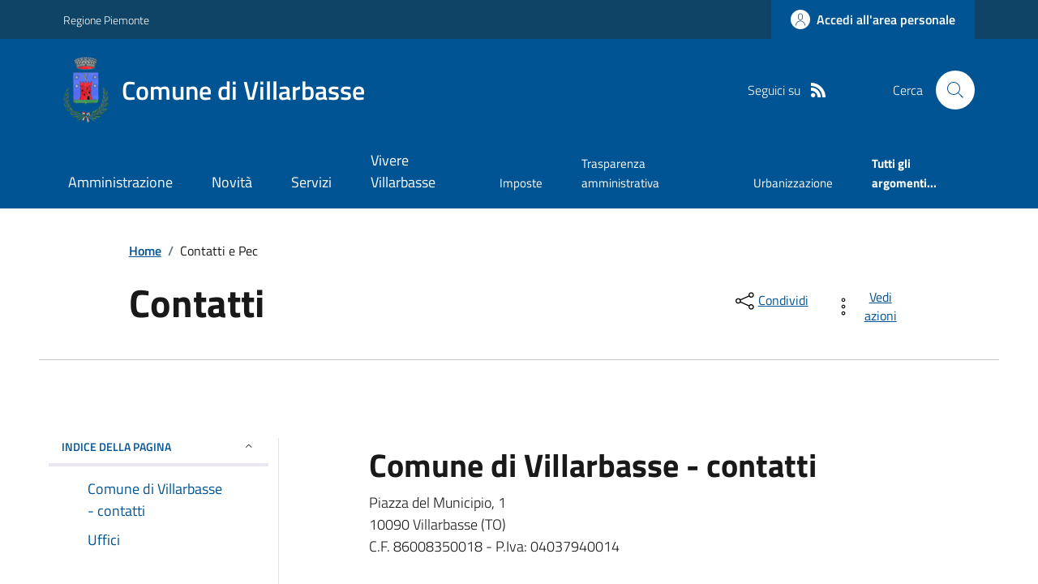

--- FILE ---
content_type: text/html; charset=utf-8
request_url: https://www.comune.villarbasse.to.it/contatti
body_size: 20352
content:



<!DOCTYPE html>

<html xml:lang="it-IT" xmlns="http://www.w3.org/1999/xhtml" lang="it-IT">
<head id="ctl00_Head"><meta http-equiv="X-UA-Compatible" content="IE=edge" /><title>
	Comune di Villarbasse - Contatti e Pec
</title><meta content="text/html; charset=UTF-8" http-equiv="Content-Type" /><meta charset="UTF-8" /><meta content="text/javascript" http-equiv="Content-Script-Type" /><meta content="text/css" http-equiv="Content-Style-Type" /><meta name="viewport" content="width=device-width, initial-scale=1.0, maximum-scale=6.0" /><meta name="theme-color" content="#317EFB" /><link rel="stylesheet" href="assets\bootstrap-italia\dist\css/bootstrap-italia-comuni.min.css" /><link rel="stylesheet" href="CSS/style.css" /><link rel="stylesheet" href="Css\fontawesome-free-5.15.4-web\css\all.min.css" />

    <script type="text/javascript" src="JS/jquery.min.js"></script>

    <!-- window.__PUBLIC_PATH__ definisce il punto in cui c'è la cartella font di bootstrap italia -->
    <script>window.__PUBLIC_PATH__ = 'assets/bootstrap-italia/dist/fonts'</script>

    <!-- Bootstrap core JS -->
    <script type="text/javascript" async src="assets/bootstrap-italia/dist/js/bootstrap-italia.bundle.min.js"></script>
    <script>
        function loadBootstrapOrRetry() {
            if (typeof bootstrap !== "undefined") {
                // Bootstrap è disponibile, esegui il tuo codice qui
                bootstrap.loadFonts("assets/bootstrap-italia/dist/fonts");
            } else {
                // Bootstrap non è ancora disponibile, ritenta dopo 50 millisecondi
                setTimeout(loadBootstrapOrRetry, 50);              
            }
        }

        // Inizia il ciclo di controllo
        loadBootstrapOrRetry();
    </script>

    <script type="text/javascript" src="script/siscomJS.js?version=2.0"></script>

    <style id="StylePlaceholder" type="text/css"></style>

    <link rel="stylesheet" href="App_Themes\css\stili-custom.css?v=1.0" /><link id="ctl00_CSSSkin" href="CSS/SKIN/Vllrbss040/skin.css?v=1" type="text/css" rel="stylesheet" /><link id="ctl00_icoFavicon" rel="icon" type="image/x-icon" class="icoFavicon" /><meta id="MetaDescription" name="DESCRIPTION" content="Sito ufficiale Comune di Villarbasse in provincia di Torino in Piemonte. Informazioni sul comune, i servizi, l&#39;amministrazione, la storia." /><meta id="MetaKeywords" name="KEYWORDS" content="Città di Comune di Villarbasse, Comune di Comune di Villarbasse, Comune di Villarbasse, municipio di Comune di Villarbasse, uffici del comune di Comune di Villarbasse, provincia di Torino, Regione Piemonte." /><meta id="MetaCopyright" name="COPYRIGHT" content="Copyright Comune di Comune di Villarbasse" /><meta id="MetaAuthor" name="AUTHOR" content="Comune di Comune di Villarbasse" /></head>

<body id="body" class="MenuPushResponsive-push">
    <form name="aspnetForm" method="post" action="./contatti" id="aspnetForm" autocomplete="off">
<div>
<input type="hidden" name="__EVENTTARGET" id="__EVENTTARGET" value="" />
<input type="hidden" name="__EVENTARGUMENT" id="__EVENTARGUMENT" value="" />
<input type="hidden" name="__VIEWSTATE" id="__VIEWSTATE" value="/[base64]/[base64]/eHIjmirYdMysFWcXjI7AwwM/+FqOJLOTKDcw==" />
</div>

<script type="text/javascript">
//<![CDATA[
var theForm = document.forms['aspnetForm'];
if (!theForm) {
    theForm = document.aspnetForm;
}
function __doPostBack(eventTarget, eventArgument) {
    if (!theForm.onsubmit || (theForm.onsubmit() != false)) {
        theForm.__EVENTTARGET.value = eventTarget;
        theForm.__EVENTARGUMENT.value = eventArgument;
        theForm.submit();
    }
}
//]]>
</script>


<script type="text/javascript"> $(document).ready(function(){ $(".btn-responsive-home").click(function() { window.location.href = "../../Home"; }); $(".btn-responsive-search").click(function() { window.location.href = "../../Ricerca"; }); }); </script>
<div>

	<input type="hidden" name="__VIEWSTATEGENERATOR" id="__VIEWSTATEGENERATOR" value="1AF73D0D" />
</div>

        <div id="ctl00_PanelMasterTop">
	
        


<script type="text/javascript"> function espandiVociMenu(ID) { var nomeSottovoce = 'SottovoceCategoria' + ID; var nomeLabel = 'LabelCategoria' + ID; $("[title='" + nomeSottovoce + "']").toggleClass("show"); if ($("[title='" + nomeLabel + "'").text() == '+') { $("[title='" + nomeLabel + "'").text('-'); $("[title='" + nomeLabel + "'").addClass("expanded"); } else { $("[title='" + nomeLabel + "'").text('+'); $("[title='" + nomeLabel + "'").removeClass("expanded"); }; }</script>
<script type="text/javascript">
    //<![CDATA[
    var __cultureInfo = { "name": "it-IT", "numberFormat": { "CurrencyDecimalDigits": 2, "CurrencyDecimalSeparator": ",", "IsReadOnly": false, "CurrencyGroupSizes": [3], "NumberGroupSizes": [3], "PercentGroupSizes": [3], "CurrencyGroupSeparator": ".", "CurrencySymbol": "€", "NaNSymbol": "Non un numero", "CurrencyNegativePattern": 9, "NumberNegativePattern": 1, "PercentPositivePattern": 1, "PercentNegativePattern": 1, "NegativeInfinitySymbol": "-Infinito", "NegativeSign": "-", "NumberDecimalDigits": 2, "NumberDecimalSeparator": ",", "NumberGroupSeparator": ".", "CurrencyPositivePattern": 2, "PositiveInfinitySymbol": "+Infinito", "PositiveSign": "+", "PercentDecimalDigits": 2, "PercentDecimalSeparator": ",", "PercentGroupSeparator": ".", "PercentSymbol": "%", "PerMilleSymbol": "‰", "NativeDigits": ["0", "1", "2", "3", "4", "5", "6", "7", "8", "9"], "DigitSubstitution": 1 }, "dateTimeFormat": { "AMDesignator": "", "Calendar": { "MinSupportedDateTime": "\/Date(-62135596800000)\/", "MaxSupportedDateTime": "\/Date(253402297199999)\/", "AlgorithmType": 1, "CalendarType": 1, "Eras": [1], "TwoDigitYearMax": 2029, "IsReadOnly": false }, "DateSeparator": "/", "FirstDayOfWeek": 1, "CalendarWeekRule": 2, "FullDateTimePattern": "dddd d MMMM yyyy HH:mm:ss", "LongDatePattern": "dddd d MMMM yyyy", "LongTimePattern": "HH:mm:ss", "MonthDayPattern": "d MMMM", "PMDesignator": "", "RFC1123Pattern": "ddd, dd MMM yyyy HH\u0027:\u0027mm\u0027:\u0027ss \u0027GMT\u0027", "ShortDatePattern": "dd/MM/yyyy", "ShortTimePattern": "HH:mm", "SortableDateTimePattern": "yyyy\u0027-\u0027MM\u0027-\u0027dd\u0027T\u0027HH\u0027:\u0027mm\u0027:\u0027ss", "TimeSeparator": ":", "UniversalSortableDateTimePattern": "yyyy\u0027-\u0027MM\u0027-\u0027dd HH\u0027:\u0027mm\u0027:\u0027ss\u0027Z\u0027", "YearMonthPattern": "MMMM yyyy", "AbbreviatedDayNames": ["dom", "lun", "mar", "mer", "gio", "ven", "sab"], "ShortestDayNames": ["do", "lu", "ma", "me", "gi", "ve", "sa"], "DayNames": ["domenica", "lunedì", "martedì", "mercoledì", "giovedì", "venerdì", "sabato"], "AbbreviatedMonthNames": ["gen", "feb", "mar", "apr", "mag", "giu", "lug", "ago", "set", "ott", "nov", "dic", ""], "MonthNames": ["gennaio", "febbraio", "marzo", "aprile", "maggio", "giugno", "luglio", "agosto", "settembre", "ottobre", "novembre", "dicembre", ""], "IsReadOnly": false, "NativeCalendarName": "calendario gregoriano", "AbbreviatedMonthGenitiveNames": ["gen", "feb", "mar", "apr", "mag", "giu", "lug", "ago", "set", "ott", "nov", "dic", ""], "MonthGenitiveNames": ["gennaio", "febbraio", "marzo", "aprile", "maggio", "giugno", "luglio", "agosto", "settembre", "ottobre", "novembre", "dicembre", ""] }, "eras": [1, "d.C.", null, 0] };//]]>
</script>

<div id="alto" style="display: none"><a href="#contenuto" tabindex="0" title="Link diretto al contenuto della pagina.">Vai al contenuto della pagina.</a></div>
<!--  Fine link per saltare il menu e andare subito al contenuto%-->
<header class="it-header-wrapper" data-bs-target="#header-nav-wrapper">
    <div class="it-header-slim-wrapper">
        <div class="container">
            <div class="row">
                <div class="col-12">
                    <div class="it-header-slim-wrapper-content">
                        <div class="d-lg-block navbar-brand">
                            <a href="https://www.regione.Piemonte.it" title="Link al sito della Regione Piemonte" class="" target="_blank">Regione Piemonte</a>
                        </div>
                        <!-- link superiori di servizio ad esempio ad accessibilita', mappa, etc-->

                        <div class="it-header-slim-right-zone" role="navigation">
                           
                            <a id="ctl00_ctl12_btnAccedi" class="btn btn-primary btn-icon btn-full" data-element="personal-area-login" aria-label="Accedere alla propria area personale" href="areaRiservata">
                                <span class="rounded-icon" aria-hidden="true">
                                    <svg class="icon icon-primary">
                                        <use xlink:href="assets/bootstrap-italia/dist/svg/sprites.svg#it-user"></use>
                                    </svg>
                                </span>
                                <span class="d-none d-lg-block">Accedi all'area personale</span>
                            </a>
                        </div>
                    </div>
                </div>
            </div>
        </div>
    </div>
    <div class="it-nav-wrapper">
        <div class="it-header-center-wrapper">
            <div class="container">
                <div class="row">
                    <div class="col-12">
                        <div class="it-header-center-content-wrapper">

                            <div class="it-brand-wrapper">

                                <a href="Home" title="Home Page del sito del Comune di Villarbasse" class="it-brand-title">
                                    <img src="portals/2002/Skins/skinXhtml/Images/stemma.webp" class="icon widthAuto" alt="Stemma dell'Ente" />
                                    <div class="it-brand-text">
                                        <div class="it-brand-title">Comune di Villarbasse</div>
                                    </div>
                                </a>

                            </div>

                            <div id="ctl00_ctl12_pnlSiscomRicercaHomeAGID">
		<div id="ctl00_ctl12_pnlSiscomRicercaHomeAGID">
	<div id="ctl00_ctl12_ctl02_PanelContenitore" class="it-right-zone">
		
    <div id="ctl00_ctl12_ctl02_PanelSocial" class="it-socials d-none d-lg-flex">
			
        <div id="ctl00_ctl12_ctl02_PanelTestoSocial" class="Seguici">
				
            <span id="ctl00_ctl12_ctl02_TestoSocial" style="margin-right:10px">Seguici su</span>
        
			</div>
        
        
        
        
        
        
        
        
        <div id="ctl00_ctl12_ctl02_panelRss" style="display: inline-block;">
				
            <a id="ctl00_ctl12_ctl02_LinkRss" title="Link alla pagina RSS - il link si apre in una nuova finestra" href="Rss" target="_blank"><svg class='icon icon-sm icon-white align-top'><use xlink:href='assets/bootstrap-italia/dist/svg/sprites.svg#it-rss'></use></svg></a>
        
			</div>
        
    
		</div>
    <div class="it-search-wrapper">
        <span class="d-none d-md-block">Cerca</span>
        <a id="ctl00_ctl12_ctl02_linkRicerca" aria-label="Cerca nel sito" href="Ricerca">
            <i class="search-link rounded-icon" type="button" data-bs-toggle="modal" data-bs-target="#search-modal" aria-label="Cerca nel sito">
                <svg class="icon">
                    <use href="assets/bootstrap-italia/dist/svg/sprites.svg#it-search"></use>
                </svg>
            </i>           
        </a>
    </div>

	</div>



<script type="text/javascript">
    // Scorro in basso fino al ContenitoreFooter
    function bottomFunction() {
        $('html,body').animate({ scrollTop: $(".ContenitoreFooter").offset().top }, 'slow');
    }
</script>

</div>
	</div>

                        </div>
                    </div>

                    <div id="RigaMenuPush" class="MenuPushResponsive MenuPushResponsive-vertical MenuPushResponsive-left">
                        <div>
                            <div id="_RigaElencoMenuPush">

                                <div class="contenitoreNoBorderNoTitolo">

                                    <div class="contenutocontainer">
                                        <div>
                            <div id="ctl00_ctl12_pnlSiscomMenuResponsiveAGID">
		<div id="ctl00_ctl12_pnlSiscomMenuResponsiveAGID">
	

<script type="text/javascript">
    $(document).ready(function () {
        //When btn is clicked
        $(".btn-menu-responsive-chiudi").click(function () {
            $("#menudiservizio").toggleClass("show");
            $(".MenuPushElencoVoci").toggleClass("MenuPushElencoVociAttivo");
            $(".MenuPushOverlay").toggleClass("MenuPushOverlayAttivo");
            $(this).toggleClass("active");
            $(document.body).toggleClass("MenuPushResponsive-push-toright");
            $("#RigaMenuPush").toggleClass("MenuPushResponsive-open");
        });
    });
</script>

<div class="navbar-collapsable" style="padding-bottom: 24px;">
    <div class="btn-menu-responsive-chiudi" title="Chiudi">
        <span class="d-none text-black">Nascondi la navigazione</span>
        <svg class="icon">
            <use href="assets/bootstrap-italia/dist/svg/sprites.svg#it-close-big"></use>
        </svg>
    </div>
    <div class="menu-wrapper" title="Home">
        <a id="ctl00_ctl12_ctl00_LinkHome" class="logo-hamburger"><img id="ctl00_ctl12_ctl00_imgLogoEnte" class="icon" alt="Stemma dell&#39;Ente" src="portals/2002/Skins/skinXhtml/Images/stemma.webp" style="border-width:0px;" />
            <div class="it-brand-text">
                <span id="ctl00_ctl12_ctl00_lblNomeEnte" class="it-brand-title">Comune di Villarbasse</span>
            </div>
        </a>
    </div>
    <div id="ctl00_ctl12_ctl00_PanelContenitore" class="MenuPushElencoVoci" style="width: 100%!important; position: relative;">
		
    <ul class="navbar-nav"><li class="nav-item"><a title="Link alla pagina Amministrazione" class="nav-link" href="Amministrazionedettagli">Amministrazione</a></li><li class="nav-item"><a title="Link alla pagina Aree Tematiche" class="nav-link" href="Notizie">Novit&#224;</a></li><li class="nav-item"><a title="Link alla pagina Servizi" class="nav-link" href="Servizi">Servizi</a></li><li class="nav-item"><a title="Link alla pagina Vivere Villarbasse" class="nav-link" href="Guidadettagli">Vivere Villarbasse</a></li></ul><div class="clear">

		</div><ul class='navbar-nav navbar-secondary mt-20'><li class='nav-item'><a class="nav-link" href="Dettaglioargomenti?IDCategoria=19280">Imposte</a></li><li class='nav-item'><a class="nav-link" href="Dettaglioargomenti?IDCategoria=19309">Trasparenza amministrativa</a></li><li class='nav-item'><a class="nav-link" href="Dettaglioargomenti?IDCategoria=19312">Urbanizzazione</a></li><li class='nav-item'><a class="nav-link" data-element="all-topics" href="Argomenti"><span class='fw-bold'>Tutti gli argomenti...</span></a></li></ul>
	</div>
    
</div>



<div id="ctl00_ctl12_ctl00_pnlOverlay" class="MenuPushOverlay">

	</div>







</div>
	</div>
                                        </div>
                                    </div>

                                </div>

                            </div>
                        </div>
                    </div>
                </div>
            </div>
        </div>

        <div id="it-header-navbar-wrapper" class="it-header-navbar-wrapper">
            
            <div class="container">
                <div id="row">
                    <div class="col-12">

                        <nav class="navbar navbar-expand-lg has-megamenu" aria-label="Navigazione principale">
                            <div class="custom-navbar-toggler btn-responsive-menu">

                                <svg class="icon">
                                    <use href="images/svg/sprites.svg#it-burger"></use>
                                </svg>

                                <div class="btn-responsive-home" title="Home"></div>
                                <div class="btn-responsive-search" title="Ricerca"></div>
                            </div>

                            <div id="ctl00_ctl12_pnlSiscomMenuTematicoAGID">
		<div id="ctl00_ctl12_pnlSiscomMenuTematicoAGID">
	



<div class="navbar-collapsable" id="nav4" style="display: none;" aria-hidden="true">
    <div class="overlay fade" style="display: none;"></div>
    <div class="close-div">
        <button class="btn close-menu" type="button" data-focus-mouse="false">
            <span class="d-none text-black">Nascondi la navigazione</span>
            <svg class="icon">
                <use href="images/svg/sprites.svg#it-close-big"></use>
            </svg>
        </button>
    </div>

    <div id="ctl00_ctl12_ctl01_PanelContenitore" class="menu-wrapper">
		
        <a href="#" aria-label="home Nome del Comune" class="logo-hamburger">
            <svg class="icon" aria-hidden="true">
                <use href="images/svg/sprites.svg#it-pa"></use>
            </svg>
            <div class="it-brand-text">
                <div class="it-brand-title">Nome del Comune</div>
            </div>
        </a>

    <nav aria-label="Principale"><ul class="navbar-nav" data-element="main-navigation"><li class="nav-item"><a title="Link alla pagina Amministrazione" class="nav-link" data-element="management" href="Amministrazionedettagli">Amministrazione</a></li><li class="nav-item"><a title="Link alla pagina Novit&#224;" class="nav-link" data-element="news" href="Notizie">Novit&#224;</a></li><li class="nav-item"><a title="Link alla pagina Servizi" class="nav-link" data-element="all-services" href="Servizi">Servizi</a></li><li class="nav-item"><a title="Link alla pagina Vivere Villarbasse" class="nav-link" data-element="live" href="Guidadettagli">Vivere Villarbasse</a></li></nav></ul><div class="clear">

		</div><nav aria-label="Secondaria"><ul class='navbar-nav navbar-secondary'><li class='nav-item'><a class="nav-link" href="Dettaglioargomenti?IDCategoria=19280">Imposte</a></li><li class='nav-item'><a class="nav-link" href="Dettaglioargomenti?IDCategoria=19309">Trasparenza amministrativa</a></li><li class='nav-item'><a class="nav-link" href="Dettaglioargomenti?IDCategoria=19312">Urbanizzazione</a></li><li class='nav-item'><a class="nav-link" data-element="all-topics" href="Argomenti"><span class='fw-bold'>Tutti gli argomenti...</span></a></li></nav></ul>
	</div>
</div>




</div>
	</div>
                        </nav>
                    </div>
                </div>
            </div>
        </div>

    </div>
</header>



<input type="hidden" name="ctl00$ctl12$CreaStaticPage" id="ctl00_ctl12_CreaStaticPage" value="False" />
</div>

        

        
    
    
    <div id="ctl00_ContentPlaceHolder1_PanelContent">
	

<div class="container" id="main-container">
    <div class="row justify-content-center">
        <div class="col-12 col-lg-10">
            <div class="cmp-breadcrumbs" role="navigation">
                <nav class="breadcrumb-container">
                    <div id="ctl00_ContentPlaceHolder1_ctl00_TiTroviIn1_ContenitoreTiTroviIn" class="breadcrumb-container">
		<div class="breadcrumb-container">
			<ol class='breadcrumb p-0' data-element='breadcrumb'><li class='breadcrumb-item'><a href="Home">Home</a><span class='separator'>/</span></li><li class='breadcrumb-item'><span>Contatti e Pec</span></li></ol>
		</div>
	</div>



                </nav>
            </div>
        </div>
    </div>
</div>



        <div class="container">
            <div class="row justify-content-center">
                <div class="col-12 col-lg-10">
                    <div class="cmp-heading pb-3 pb-lg-4">
                        <div class="row">
                            <div class="col-lg-8">
                                <h3 class="title-xxxlarge">
                                    <span id="ctl00_ContentPlaceHolder1_ctl00_SiscomContatti1_lblTitolo" style="display:inline-block;width:100%;">Contatti</span>
                                </h3>

                                <span id="ctl00_ContentPlaceHolder1_ctl00_SiscomContatti1_lblDescrizione" class="subtitle-small mb-3"></span>

                            </div>
                            <div class="col-lg-3 offset-lg-1 mt-5 mt-lg-0">
                                

<script type="text/javascript" src="JS/file-saver.min.js"></script>
<div class="row">
    <div class="col col-6">
        <div class="dropdown">
            <button aria-label="condividi sui social" class="btn btn-dropdown dropdown-toggle text-decoration-underline d-inline-flex align-items-center fs-0" type="button" id="shareActions" data-bs-toggle="dropdown" aria-haspopup="true" aria-expanded="false">
                <svg class="icon" aria-hidden="true">
                    <use xlink:href="assets/bootstrap-italia/dist/svg/sprites.svg#it-share"></use>
                </svg>
                <small>Condividi</small>
            </button>
            <div class="dropdown-menu shadow-lg" aria-labelledby="shareActions">
                <div class="link-list-wrapper">
                    <ul class="link-list" role="menu">
                        <li role="none">
                            <a id="ctl00_ContentPlaceHolder1_ctl00_SiscomContatti1_SiscomCondividi1_linkFacebook" cssclass="list-item" role="menuitem" onclick="javascript:condividiSocial(&#39;facebook&#39;,&#39;&#39;);return false;">
                                <svg class="icon" aria-hidden="true">
                                    <use xlink:href="assets/bootstrap-italia/dist/svg/sprites.svg#it-facebook"></use>
                                </svg>
                                <span>Facebook</span>
                            </a>
                        </li>
                        <li role="none">
                            <a id="ctl00_ContentPlaceHolder1_ctl00_SiscomContatti1_SiscomCondividi1_linkTwitter" cssclass="list-item" role="menuitem" onclick="javascript:condividiSocial(&#39;twitter&#39;,&#39;&#39;,&#39;Contatti&#39;);return false;">
                                <svg class="icon" aria-hidden="true">
                                    <use xlink:href="assets/bootstrap-italia/dist/svg/sprites.svg#it-twitter"></use>
                                </svg>
                                <span>X</span>
                            </a>
                        </li>
                        <li role="none">
                            <a id="ctl00_ContentPlaceHolder1_ctl00_SiscomContatti1_SiscomCondividi1_linkLinkedin" cssclass="list-item" role="menuitem" onclick="javascript:condividiSocial(&#39;linkedin&#39;,&#39;&#39;);return false;">
                                <svg class="icon" aria-hidden="true">
                                    <use xlink:href="assets/bootstrap-italia/dist/svg/sprites.svg#it-linkedin"></use>
                                </svg>
                                <span>Linkedin</span>
                            </a>
                        </li>
                        <li role="none">
                            <a id="ctl00_ContentPlaceHolder1_ctl00_SiscomContatti1_SiscomCondividi1_linkWhatsapp" cssclass="list-item" role="menuitem" onclick="javascript:condividiSocial(&#39;whatsapp&#39;,&#39;&#39;);return false;">
                                <svg class="icon" aria-hidden="true">
                                    <use xlink:href="assets/bootstrap-italia/dist/svg/sprites.svg#it-whatsapp"></use>
                                </svg>
                                <span>Whatsapp</span>
                            </a>
                        </li>
                        <li role="none">
                            <a id="ctl00_ContentPlaceHolder1_ctl00_SiscomContatti1_SiscomCondividi1_linktelegram" cssclass="list-item" role="menuitem" onclick="javascript:condividiSocial(&#39;telegram&#39;,&#39;&#39;,&#39;Contatti&#39;);return false;">
                                <svg class="icon" aria-hidden="true">
                                    <use xlink:href="assets/bootstrap-italia/dist/svg/sprites.svg#it-telegram"></use>
                                </svg>
                                <span>Telegram</span>
                            </a>
                        </li>
                    </ul>
                </div>
            </div>
        </div>
    </div>
    <div class="col col-6">
        <div class="dropdown">
            <button aria-label="vedi azioni da compiere sulla pagina" class="btn btn-dropdown dropdown-toggle text-decoration-underline d-inline-flex align-items-center fs-0" type="button" id="viewActions" data-bs-toggle="dropdown" aria-haspopup="true" aria-expanded="false">
                <svg class="icon" aria-hidden="true">
                    <use xlink:href="assets/bootstrap-italia/dist/svg/sprites.svg#it-more-items"></use>
                </svg>
                <small>Vedi azioni</small>
            </button>
            <div class="dropdown-menu shadow-lg" aria-labelledby="viewActions">
                <div class="link-list-wrapper">
                    <ul class="link-list" role="menu">
                        <li role="none">
                            <a id="ctl00_ContentPlaceHolder1_ctl00_SiscomContatti1_SiscomCondividi1_btnDownloadPage" CssClass="list-item" role="menuitem" onclick="$(&#39;head&#39;).prepend(&#39;&lt;base href=&quot;http://www.comune.villarbasse.to.it/&quot; > &#39;); saveAs(new Blob([$(&#39;html&#39;).html()], {type: &#39;text/plain;charset=utf-8&#39;}), &#39;Contatti&#39;+&#39;.html&#39;);return false;">
                        <svg class="icon" aria-hidden="true">
                            <use xlink:href="assets/bootstrap-italia/dist/svg/sprites.svg#it-download"></use>
                        </svg>
                        <span>Scarica</span>
                            </a>
                        </li>
                        <li role="none">
                            <a class="list-item" href="#" onclick="window.print();return false;" role="menuitem">
                                <svg class="icon" aria-hidden="true">
                                    <use xlink:href="assets/bootstrap-italia/dist/svg/sprites.svg#it-print"></use>
                                </svg>
                                <span>Stampa</span>
                            </a>
                        </li>
                        
                        <li role="none">
                            <a id="ctl00_ContentPlaceHolder1_ctl00_SiscomContatti1_SiscomCondividi1_linkMail" CssClass="list-item" role="menuitem" onclick="window.location.href=&#39;mailto:?subject=www.comune.villarbasse.to.it&amp;body=http://www.comune.villarbasse.to.it/contatti&#39;">
                        <svg class="icon" aria-hidden="true">
                            <use xlink:href="assets/bootstrap-italia/dist/svg/sprites.svg#it-mail"></use>
                        </svg>
                        <span>Invia</span>
                            </a>
                        </li>
                    </ul>
                </div>
            </div>
        </div>
    </div>
</div>

<input type="hidden" name="ctl00$ContentPlaceHolder1$ctl00$SiscomContatti1$SiscomCondividi1$descrizione" id="ctl00_ContentPlaceHolder1_ctl00_SiscomContatti1_SiscomCondividi1_descrizione" value="Contatti" />

                                
                            </div>
                        </div>
                    </div>
                </div>
                <hr class="d-none d-lg-block mt-2">
            </div>
        </div>

        <div class="container">
            <div class="row mt-4 mt-lg-80 pb-lg-80 pb-40">
                <div class="col-12 col-lg-3 mb-4 border-col">
                    <aside class="cmp-navscroll sticky-top" aria-labelledby="accordion-title-one">
                        <div class="inline-menu">
                            <div class="link-list-wrapper">
                                <ul>
                                    <li>
                                        <a class="list-item large medium right-icon p-0 text-decoration-none" href="#collapse-one" data-bs-toggle="collapse" aria-expanded="true" aria-controls="collapse-one" data-focus-mouse="true">
                                            <span class="list-item-title-icon-wrapper pb-10 px-3">
                                                <span id="accordion-title-one" class="title-xsmall-semi-bold">INDICE DELLA PAGINA</span>
                                                <svg class="icon icon-xs right">
                                                    <use href="assets/bootstrap-italia/dist/svg/sprites.svg#it-expand"></use>
                                                </svg>
                                            </span>
                                            <!-- Progress Bar -->
                                            <div class="progress bg-light">
                                                <div class="progress-bar" id="progressBar" role="progressbar" style="width: 0%" aria-valuenow="15" aria-valuemin="0" aria-valuemax="100"></div>
                                            </div>
                                        </a>
                                        <div id="ctl00_ContentPlaceHolder1_ctl00_SiscomContatti1_pnlIndicePagina" class="pnlIndicePagina">
		<ul class='link-sublist collapse show' id='collapse-one' data-element='page-index'><li><a class="text-decoration-none list-item" href="#Label1" data-focus-mouse="false"><span class="title-medium">Comune di Villarbasse - contatti</span></a></li><li><a class="text-decoration-none list-item" href="#uffici" data-focus-mouse="false"><span class="title-medium">Uffici</span></a></li></ul>
	</div>
                                    </li>
                                </ul>
                            </div>
                        </div>
                    </aside>
                </div>

                <div class="col-12 col-lg-8 offset-lg-1">

                    <div class="Table">
                        <div class="alignleft">
                            <span id="Label1"><h2 class='titoloSezioneDettaglio'>Comune di Villarbasse - contatti</h2></span>
                                                    </div>
                        <div class="alignleft">
                            <span id="ctl00_ContentPlaceHolder1_ctl00_SiscomContatti1_Label2" class="SiscomDescrizione2 SiscomContatti">Piazza del Municipio, 1</span>
                        </div>
                        <div class="alignleft">
                            <span id="ctl00_ContentPlaceHolder1_ctl00_SiscomContatti1_Label3" class="SiscomDescrizione2 SiscomContatti">10090 Villarbasse (TO)</span>
                        </div>
                        <div class="alignleft">
                            <span id="ctl00_ContentPlaceHolder1_ctl00_SiscomContatti1_Label8" class="SiscomDescrizione2 SiscomContatti">C.F. 86008350018 - P.Iva: 04037940014</span>
                        </div>
                        <div class="alignleft">
                            <br />
                            <span id="ctl00_ContentPlaceHolder1_ctl00_SiscomContatti1_Label4" class="SiscomTitolo2">Riferimenti Telefonici:</span>


                        </div>
                        <div class="alignleft">
                            <span id="ctl00_ContentPlaceHolder1_ctl00_SiscomContatti1_Label5" class="SiscomDescrizione2 SiscomContatti">Telefono: 011 9528484</span>
                        </div>
                        <div class="alignleft">
                            
                        </div>
                        <div class="alignleft">
                            <span id="ctl00_ContentPlaceHolder1_ctl00_SiscomContatti1_LabelVarie" class="SiscomDescrizione2" style="display:inline-block;width:100%;">Codice univoco di fatturazione elettronica: UF2RCW</span><br />
                            <span id="ctl00_ContentPlaceHolder1_ctl00_SiscomContatti1_Label7" class="SiscomTitolo2">E-mail:</span>
                            <a id="ctl00_ContentPlaceHolder1_ctl00_SiscomContatti1_LBEmail" title="Invia mail alla casella di posta elettronica istituzionale dell&#39;Ente" class="EmailSindacoAmm" href="javascript:__doPostBack(&#39;ctl00$ContentPlaceHolder1$ctl00$SiscomContatti1$LBEmail&#39;,&#39;&#39;)">&#112;&#114;&#111;&#116;&#111;&#99;&#111;&#108;&#108;&#111;&#64;&#99;&#111;&#109;&#117;&#110;&#101;&#46;&#118;&#105;&#108;&#108;&#97;&#114;&#98;&#97;&#115;&#115;&#101;&#46;&#116;&#111;&#46;&#105;&#116;</a>
                        </div>
                        <div class="alignleft">
                            <br />
                            <span id="ctl00_ContentPlaceHolder1_ctl00_SiscomContatti1_Label9" class="SiscomTitolo2">Posta Elettronica Certificata (PEC):</span>
                            <a id="ctl00_ContentPlaceHolder1_ctl00_SiscomContatti1_LBEmailPec" title="Invia mail alla casella di posta elettronica certificata dell&#39;Ente utilizzando preferibilmente solo caselle di posta certificata" class="EmailSindacoAmm" href="javascript:__doPostBack(&#39;ctl00$ContentPlaceHolder1$ctl00$SiscomContatti1$LBEmailPec&#39;,&#39;&#39;)">&#99;&#111;&#109;&#117;&#110;&#101;&#46;&#118;&#105;&#108;&#108;&#97;&#114;&#98;&#97;&#115;&#115;&#101;&#46;&#116;&#111;&#64;&#108;&#101;&#103;&#97;&#108;&#109;&#97;&#105;&#108;&#46;&#105;&#116;</a>
                        </div>
                        <div id="ctl00_ContentPlaceHolder1_ctl00_SiscomContatti1_PanelElencoDatiUffici" class="row">
		
                        <div>
			<div class="aligncenter">
				<span id="uffici"><h2 class='titoloSezioneDettaglio'>Uffici</h2></span>
			</div>
		</div><div class="col col-sm-12 col-md-6">
			<div class="card-wrapper rounded h-auto mt-10 panelUffici">
				<div class="card card-teaser card-teaser-info rounded shadow-sm p-3">
					<div class="card-body pe-3">
						<a class="card-title text-paragraph-regular-medium-semi mb-3" href="Uffici?IDUfficio=25316&amp;IDUfficioPadre=25308">Ufficio Tributi</a><span class="card-text"><br/><b>Indirizzo: </b>Piazza del Municipio n. 1 - primo piano                                                                                                                                                                                                                        </span><span class="card-text"><br/><b>Telefono: </b></span><a href="tel:011%209528484%20(interno%204)">011 9528484 (interno 4)</a><span class="card-text"><br/><b>Email: </b></span><a href="mailto:tributi@comune.villarbasse.to.it">tributi@comune.villarbasse.to.it                                                                                                                                                                        </a>
					</div>
				</div>
			</div>
		</div><div class="col col-sm-12 col-md-6">
			<div class="card-wrapper rounded h-auto mt-10 panelUffici">
				<div class="card card-teaser card-teaser-info rounded shadow-sm p-3">
					<div class="card-body pe-3">
						<a class="card-title text-paragraph-regular-medium-semi mb-3" href="Uffici?IDUfficio=25317&amp;IDUfficioPadre=25310">Ufficio Segreteria</a><span class="card-text"><br/><b>Indirizzo: </b>Piazza del Municipio n. 1 - piano terra                                                                                                                                                                                                                        </span><span class="card-text"><br/><b>Telefono: </b></span><a href="tel:011%209528484%20(interno%202)">011 9528484 (interno 2)</a><span class="card-text"><br/><b>Email: </b></span><a href="mailto:segreteria@comune.villarbasse.to.it">segreteria@comune.villarbasse.to.it                                                                                                                                                                     </a>
					</div>
				</div>
			</div>
		</div><div class="col col-sm-12 col-md-6">
			<div class="card-wrapper rounded h-auto mt-10 panelUffici">
				<div class="card card-teaser card-teaser-info rounded shadow-sm p-3">
					<div class="card-body pe-3">
						<a class="card-title text-paragraph-regular-medium-semi mb-3" href="Uffici?IDUfficio=25318&amp;IDUfficioPadre=25312">Ufficio Ragioneria</a><span class="card-text"><br/><b>Indirizzo: </b>Piazza del Municipio n. 1 - primo piano                                                                                                                                                                                                                        </span><span class="card-text"><br/><b>Telefono: </b></span><a href="tel:011%209528484%20(interno%204)">011 9528484 (interno 4)</a><span class="card-text"><br/><b>Email: </b></span><a href="mailto:ragioneria@comune.villarbasse.to.it">ragioneria@comune.villarbasse.to.it                                                                                                                                                                     </a>
					</div>
				</div>
			</div>
		</div><div class="col col-sm-12 col-md-6">
			<div class="card-wrapper rounded h-auto mt-10 panelUffici">
				<div class="card card-teaser card-teaser-info rounded shadow-sm p-3">
					<div class="card-body pe-3">
						<a class="card-title text-paragraph-regular-medium-semi mb-3" href="Uffici?IDUfficio=25319&amp;IDUfficioPadre=25309">Ufficio Tecnico</a><span class="card-text"><br/><b>Indirizzo: </b>Piazza del Municipio n. 1 - secondo piano                                                                                                                                                                                                                      </span><span class="card-text"><br/><b>Telefono: </b></span><a href="tel:011%20952.84.84%20(interno%203)">011 952.84.84 (interno 3)</a><span class="card-text"><br/><b>Email: </b></span><a href="mailto:utc@comune.villarbasse.to.it">utc@comune.villarbasse.to.it                                                                                                                                                                            </a>
					</div>
				</div>
			</div>
		</div><div class="col col-sm-12 col-md-6">
			<div class="card-wrapper rounded h-auto mt-10 panelUffici">
				<div class="card card-teaser card-teaser-info rounded shadow-sm p-3">
					<div class="card-body pe-3">
						<a class="card-title text-paragraph-regular-medium-semi mb-3" href="Uffici?IDUfficio=25320&amp;IDUfficioPadre=25311">Ufficio Polizia Locale</a><span class="card-text"><br/><b>Indirizzo: </b>Piazza del Municipio n. 1 - piano terra                                                                                                                                                                                                                        </span><span class="card-text"><br/><b>Telefono: </b></span><a href="tel:011-952.84.84%20(interno%205)%20%20mobile:%20337.204.202">011-952.84.84 (interno 5)  mobile: 337.204.202</a><span class="card-text"><br/><b>Email: </b></span><a href="mailto:pm@comune.villarbasse.to.it">pm@comune.villarbasse.to.it                                                                                                                                                                             </a><span class="card-text"><br/><b>PEC: </b></span><a href="mailto:comune.villarbasse.to@legalmail.it">comune.villarbasse.to@legalmail.it</a>
					</div>
				</div>
			</div>
		</div><div class="col col-sm-12 col-md-6">
			<div class="card-wrapper rounded h-auto mt-10 panelUffici">
				<div class="card card-teaser card-teaser-info rounded shadow-sm p-3">
					<div class="card-body pe-3">
						<a class="card-title text-paragraph-regular-medium-semi mb-3" href="Uffici?IDUfficio=25321&amp;IDUfficioPadre=25313">Ufficio Anagrafe - Stato Civile - Protocollo - Demografici</a><span class="card-text"><br/><b>Indirizzo: </b>Piazza Municipio 1 - Piano terra                                                                                                                                                                                                                               </span><span class="card-text"><br/><b>Telefono: </b></span><a href="tel:011.9528484%20(interno%201)">011.9528484 (interno 1)</a><span class="card-text"><br/><b>Email: </b></span><a href="mailto:protocollo@comune.villarbasse.to.it">protocollo@comune.villarbasse.to.it                                                                                                                                                                     </a><span class="card-text"><br/><b>PEC: </b></span><a href="mailto:demografici.villarbasse.to@legalmail.it">demografici.villarbasse.to@legalmail.it</a>
					</div>
				</div>
			</div>
		</div><div class="col col-sm-12 col-md-6">
			<div class="card-wrapper rounded h-auto mt-10 panelUffici">
				<div class="card card-teaser card-teaser-info rounded shadow-sm p-3">
					<div class="card-body pe-3">
						<a class="card-title text-paragraph-regular-medium-semi mb-3" href="Uffici?IDUfficio=25322&amp;IDUfficioPadre=25314">Ufficio Relazioni con il Pubblico</a><span class="card-text"><br/><b>Indirizzo: </b>Piazza del Municipio n. 1                                                                                                                                                                                                                                      </span><span class="card-text"><br/><b>Telefono: </b></span><a href="tel:011%209528484%20(interno%202)">011 9528484 (interno 2)</a><span class="card-text"><br/><b>Email: </b></span><a href="mailto:protocollo@comune.villarbasse.to.it">protocollo@comune.villarbasse.to.it                                                                                                                                                                     </a><span class="card-text"><br/><b>PEC: </b></span><a href="mailto:comune.villarbasse.to@legalmail.it">comune.villarbasse.to@legalmail.it</a>
					</div>
				</div>
			</div>
		</div><div class="col col-sm-12 col-md-6">
			<div class="card-wrapper rounded h-auto mt-10 panelUffici">
				<div class="card card-teaser card-teaser-info rounded shadow-sm p-3">
					<div class="card-body pe-3">
						<a class="card-title text-paragraph-regular-medium-semi mb-3" href="Uffici?IDUfficio=25323&amp;IDUfficioPadre=25315">S.U.A.P. (Sportello Unico per le Attività Produttive)</a><span class="card-text"><br/><b>Telefono: </b></span><a href="tel:011-952.84.84%20(interno%203)">011-952.84.84 (interno 3)</a>
					</div>
				</div>
			</div>
		</div><div class="col col-sm-12 col-md-6">
			<div class="card-wrapper rounded h-auto mt-10 panelUffici">
				<div class="card card-teaser card-teaser-info rounded shadow-sm p-3">
					<div class="card-body pe-3">
						<a class="card-title text-paragraph-regular-medium-semi mb-3" href="Uffici?IDUfficio=26339&amp;IDUfficioPadre=26338">Ufficio Cultura e Tempo Libero</a><span class="card-text"><br/><b>Telefono: </b></span><a href="tel:0119528484%20interno%203">0119528484 interno 3</a>
					</div>
				</div>
			</div>
		</div>
	</div>
                        <br />

                        <div class="PecContatti">

                            <h4>
                                <span id="ctl00_ContentPlaceHolder1_ctl00_SiscomContatti1_LblInfoPec" class="SiscomDescrizione2 PecContattiTitolo" style="display:inline-block;width:100%;">INFORMAZIONI SULLA POSTA ELETTRONICA CERTIFICATA (PEC)</span>
                            </h4>

                            <br />
                            <div>
                                <span id="ctl00_ContentPlaceHolder1_ctl00_SiscomContatti1_LabelDescrizione" class="SiscomDescrizione2" style="display:inline-block;width:100%;">L'art. 16 del decreto legge 29 novembre 2008 n. 185, convertito con modifiche nella legge 28 gennaio 2009, n. 2, ha previsto che le amministrazioni pubbliche attivino una casella di posta elettronica certificata per ogni registro di protocollo e provvedano a comunicare l'indirizzo PEC al CNIPA (Centro nazionale per l'informatica nella pubblica amministrazione) che provvede alla pubblicazione di tali caselle in un elenco consultabile per via telematica. <br />
<br />
Il Comune conformemente alla norma citata, ha provveduto ad istituire la casella di Posta Elettronica Certificata (PEC) sopra indicata. <br />
<br />
A COSA SERVE? <br />
<br />
La posta elettronica certificata è un servizio che permette la trasmissione di messaggi e di documenti in formato elettronico, consente inoltre di ottenere la garanzia dell'invio, dell'integrità e dell'avvenuto ricevimento (o mancata consegna) del messaggio e dei documenti trasmessi. <br />
<br />
La PEC ha lo stesso valore legale di una tradizionale raccomandata con avviso di ricevimento. <br />
<br />
La PEC può essere utilizzata per qualsiasi comunicazione, ma è indicata per le comunicazioni "ufficiali". Tuttavia l'invio e la ricezione di messaggi PEC hanno valore legale solo nel caso in cui sia mittente che destinatario siano dotati di casella di Posta Elettronica Certificata. <br />
<br />
Il destinatario non può negare la ricezione del documento, in quanto la ricevuta di consegna del messaggio, firmata ed inviata dal gestore di PEC, riporta la data e l'ora di arrivo nella casella di posta certificata del destinatario.</span>
                            </div>
                        </div>
                        
                    </div>
                </div>
            </div>
        </div>

    





</div>


        <div id="ctl00_PanelMasterBottom">
	



<div class="bg-primary">
    <div class="container">
        <div class="row d-flex justify-content-center bg-primary">
            <div class="col-12 col-lg-6">
                <div class="cmp-rating pt-lg-80 pb-lg-80" id="">
                    <div class="card shadow card-wrapper" data-element="feedback">
                        <div id="ctl00_ctl13_SiscomFeedback1_pnlVoti" class="cmp-rating__card-first">
		
                            <div class="card-header border-0">
                                <h2 class="title-medium-2-semi-bold mb-0" data-element="feedback-title">
                                    <span id="ctl00_ctl13_SiscomFeedback1_lblTitolo">Quanto sono chiare le informazioni su questa pagina?</span></h2>
                            </div>
                            <div class="card-body">
                                <fieldset class="rating">
                                    <legend class="visually-hidden">Valuta da 1 a 5 stelle la pagina</legend>
                                    <input type="radio" id="star5a" name="ratingA" value="5">
                                    <label class="full rating-star active" for="star5a" data-element="feedback-rate-5">

                                        <svg class="icon icon-sm" role="img" aria-labelledby="first-star">
                                            <use href="assets/bootstrap-italia/dist/svg/sprites.svg#it-star-full"></use>
                                        </svg>
                                        <span class="visually-hidden" id="first-star">Valuta 5 stelle su 5</span>

                                    </label>
                                    <input type="radio" id="star4a" name="ratingA" value="4">
                                    <label class="full rating-star active" for="star4a" data-element="feedback-rate-4">

                                        <svg class="icon icon-sm" role="img" aria-labelledby="second-star">
                                            <use href="assets/bootstrap-italia/dist/svg/sprites.svg#it-star-full"></use>
                                        </svg>
                                        <span class="visually-hidden" id="second-star">Valuta 4 stelle su 5</span>

                                    </label>
                                    <input type="radio" id="star3a" name="ratingA" value="3">
                                    <label class="full rating-star active" for="star3a" data-element="feedback-rate-3">

                                        <svg class="icon icon-sm" role="img" aria-labelledby="third-star">
                                            <use href="assets/bootstrap-italia/dist/svg/sprites.svg#it-star-full"></use>
                                        </svg>
                                        <span class="visually-hidden" id="third-star">Valuta 3 stelle su 5</span>


                                    </label>
                                    <input type="radio" id="star2a" name="ratingA" value="2">
                                    <label class="full rating-star active" for="star2a" data-element="feedback-rate-2">

                                        <svg class="icon icon-sm" role="img" aria-labelledby="fourth-star">
                                            <use href="assets/bootstrap-italia/dist/svg/sprites.svg#it-star-full"></use>
                                        </svg>
                                        <span class="visually-hidden" id="fourth-star">Valuta 2 stelle su 5</span>

                                    </label>
                                    <input type="radio" id="star1a" name="ratingA" value="1">
                                    <label class="full rating-star active" for="star1a" data-element="feedback-rate-1">

                                        <svg class="icon icon-sm" role="img" aria-labelledby="fifth-star">
                                            <use href="assets/bootstrap-italia/dist/svg/sprites.svg#it-star-full"></use>
                                        </svg>
                                        <span class="visually-hidden" id="fifth-star">Valuta 1 stelle su 5</span>

                                    </label>
                                </fieldset>
                            </div>
                        
	</div>
                        <div id="ctl00_ctl13_SiscomFeedback1_pnlFine" class="cmp-rating__card-second d-none" data-step="3">
		
                            <div class="card-header border-0 mb-0">
                                <h2 class="title-medium-2-bold mb-0" id="rating-feedback">Grazie, il tuo parere ci aiuterà a migliorare il servizio!</h2>
                            </div>
                        
	</div>

                        <div class="form-rating d-none">
                            <div class="d-none" data-step="1">
                                <div class="cmp-steps-rating">
                                    <fieldset id="fieldset-rating-one" class="fieldset-rating-one" data-element="feedback-rating-positive">
                                        <div class="iscrizioni-header w-100">
                                            <h3 class="step-title d-flex align-items-center justify-content-between drop-shadow">
                                                <legend class="d-block d-lg-inline" data-element="feedback-rating-question">Quali sono stati gli aspetti che hai preferito?
                                                </legend>
                                                <span class="step">1/2</span>
                                            </h3>
                                        </div>
                                        <div class="cmp-steps-rating__body">
                                            <div class="cmp-radio-list">
                                                <div class="card card-teaser shadow-rating">
                                                    <div class="card-body">
                                                        <div class="form-check m-0">
                                                            <div class="radio-body border-bottom border-light cmp-radio-list__item radioFeedback">
                                                                <input name="rating1" type="radio" id="radio-1">
                                                                <label for="radio-1" class="active" data-element="feedback-rating-answer">Le indicazioni erano chiare</label>
                                                            </div>
                                                            <div class="radio-body border-bottom border-light cmp-radio-list__item radioFeedback">
                                                                <input name="rating1" type="radio" id="radio-2">
                                                                <label for="radio-2" class="active" data-element="feedback-rating-answer">Le indicazioni erano complete</label>
                                                            </div>
                                                            <div class="radio-body border-bottom border-light cmp-radio-list__item radioFeedback">
                                                                <input name="rating1" type="radio" id="radio-3">
                                                                <label for="radio-3" class="active" data-element="feedback-rating-answer">Capivo sempre che stavo procedendo correttamente</label>
                                                            </div>
                                                            <div class="radio-body border-bottom border-light cmp-radio-list__item radioFeedback">
                                                                <input name="rating1" type="radio" id="radio-4">
                                                                <label for="radio-4" class="active" data-element="feedback-rating-answer">Non ho avuto problemi tecnici</label>
                                                            </div>
                                                            <div class="radio-body border-bottom border-light cmp-radio-list__item radioFeedback">
                                                                <input name="rating1" type="radio" id="radio-5">
                                                                <label for="radio-5" class="active" data-element="feedback-rating-answer">Altro</label>
                                                            </div>
                                                        </div>
                                                    </div>
                                                </div>
                                            </div>
                                        </div>
                                    </fieldset>
                                    <fieldset id="fieldset-rating-two" class="fieldset-rating-two" data-element="feedback-rating-negative">
                                        <div class="iscrizioni-header w-100">
                                            <h3 class="step-title d-flex align-items-center justify-content-between drop-shadow">
                                                <legend class="d-block d-lg-inline" data-element="feedback-rating-question">Dove hai incontrato le maggiori difficoltà?
                                                </legend>
                                                <span class="step">1/2</span>
                                            </h3>
                                        </div>
                                        <div class="cmp-steps-rating__body">
                                            <div class="cmp-radio-list">
                                                <div class="card card-teaser shadow-rating">
                                                    <div class="card-body">
                                                        <div class="form-check m-0">
                                                            <div class="radio-body border-bottom border-light cmp-radio-list__item radioFeedback">
                                                                <input name="rating2" type="radio" id="radio-6">
                                                                <label for="radio-6" class="active" data-element="feedback-rating-answer">A volte le indicazioni non erano chiare</label>
                                                            </div>
                                                            <div class="radio-body border-bottom border-light cmp-radio-list__item radioFeedback">
                                                                <input name="rating2" type="radio" id="radio-7">
                                                                <label for="radio-7" class="active" data-element="feedback-rating-answer">A volte le indicazioni non erano complete</label>
                                                            </div>
                                                            <div class="radio-body border-bottom border-light cmp-radio-list__item radioFeedback">
                                                                <input name="rating2" type="radio" id="radio-8">
                                                                <label for="radio-8" class="active" data-element="feedback-rating-answer">A volte non capivo se stavo procedendo correttamente</label>
                                                            </div>
                                                            <div class="radio-body border-bottom border-light cmp-radio-list__item radioFeedback">
                                                                <input name="rating2" type="radio" id="radio-9">
                                                                <label for="radio-9" class="active" data-element="feedback-rating-answer">Ho avuto problemi tecnici</label>
                                                            </div>
                                                            <div class="radio-body border-bottom border-light cmp-radio-list__item radioFeedback">
                                                                <input name="rating2" type="radio" id="radio-10">
                                                                <label for="radio-10" class="active" data-element="feedback-rating-answer">Altro</label>
                                                            </div>
                                                        </div>
                                                    </div>
                                                </div>
                                            </div>
                                        </div>
                                    </fieldset>
                                </div>
                                <div class="d-flex flex-nowrap pt-4 w-100 justify-content-center button-shadow">
                                    <button class="btn btn-outline-primary fw-bold me-4 btn-back2" type="button">Indietro</button>
                                    <button class="btn btn-primary fw-bold btn-next" type="button">Avanti</button>
                                </div>
                            </div>

                            <div class="d-none" data-step="2">
                                <div class="cmp-steps-rating">
                                    <fieldset>
                                        <div class="iscrizioni-header w-100">
                                            <h3 class="step-title d-flex align-items-center justify-content-between drop-shadow mb-5">
                                                <legend class="d-block d-lg-inline">Vuoi aggiungere altri dettagli?                      </legend>
                                                <span class="step">2/2</span>
                                            </h3>
                                        </div>
                                        <div class="cmp-steps-rating__body">
                                            <div class="form-group">
                                                <label for="TxtNoteFeedback">Dettaglio</label>
                                                <input name="ctl00$ctl13$SiscomFeedback1$TxtNoteFeedback" type="text" maxlength="200" id="TxtNoteFeedback" class="form-control" data-element="feedback-input-text" aria-describedby="TxtNoteFeedbackDescription" />
                                                <small id="TxtNoteFeedbackDescription" class="form-text">Inserire massimo 200 caratteri</small>
                                            </div>
                                        </div>
                                    </fieldset>
                                </div>

                                <div class="d-flex flex-nowrap pt-4 w-100 justify-content-center button-shadow">
                                    <button class="btn btn-outline-primary fw-bold me-4 btn-back" type="button">Indietro</button>
                                    <input type="submit" name="ctl00$ctl13$SiscomFeedback1$btnSalva" value="Avanti" id="ctl00_ctl13_SiscomFeedback1_btnSalva" class="btn btn-primary fw-bold" />
                                </div>
                            </div>


                        </div>
                    </div>
                </div>
            </div>
        </div>
    </div>
</div>



<input type="hidden" name="ctl00$ctl13$SiscomFeedback1$valueRating" id="valueRating" value="0" />
<input type="hidden" name="ctl00$ctl13$SiscomFeedback1$valueDescrizione" id="valueDescrizione" />

<input type="hidden" name="ctl00$ctl13$SiscomFeedback1$telefono" id="ctl00_ctl13_SiscomFeedback1_telefono" />
<input type="hidden" name="ctl00$ctl13$SiscomFeedback1$Email" id="ctl00_ctl13_SiscomFeedback1_Email" />


    <div id="ctl00_ctl13_pnlSiscomContattaIlComuneHomeAgid">
		<div id="ctl00_ctl13_pnlSiscomContattaIlComuneHomeAgid">
	

<div class="bg-grey-card shadow-contacts">
    <div class="container">
        <div class="row d-flex justify-content-center p-contacts">
            <div class="col-12 col-lg-6">
                <div class="cmp-contacts">
                    <div class="card w-100">
                        <div class="card-body">
                            <h2 class="title-medium-2-semi-bold">
                                <span id="ctl00_ctl13_ctl01_lblContattaIlComune">Contatta il comune</span></h2>
                            <ul class="contact-list p-0">
                                <li>
                                    <a id="ctl00_ctl13_ctl01_btnDomandeFrequenti" class="list-item" href="Domandefrequenti">
                                <svg class="icon icon-primary icon-sm" aria-hidden="true">
                                    <use href="assets/bootstrap-italia/dist/svg/sprites.svg#it-help-circle"></use>
                                </svg><span>Leggi le domande frequenti</span></a></li>

                                <li>
                                    <a id="ctl00_ctl13_ctl01_btnRichAssistenza" class="list-item" data-element="contacts" href="Richiestaassistenza">
                                <svg class="icon icon-primary icon-sm" aria-hidden="true">
                                    <use href="assets/bootstrap-italia/dist/svg/sprites.svg#it-mail"></use>
                                </svg><span>Richiedi assistenza</span></a></li>

                                <li>
                                    <a id="ctl00_ctl13_ctl01_btnTelefono" class="list-item" href="tel:011%209528484">
                                        <svg class="icon icon-primary icon-sm" aria-hidden="true">
                                            <use href="assets/bootstrap-italia/dist/svg/sprites.svg#it-hearing"></use>
                                        </svg>
                                        <span id="ctl00_ctl13_ctl01_lblTelefono">Chiama il numero 011 9528484</span></a></li>

                                <li>
                                    <a id="ctl00_ctl13_ctl01_btnPrenotaAppuntamento" class="list-item" data-element="appointment-booking" href="https://servizi.comune.villarbasse.to.it/servizi/prenotaappuntamenti/Login.Aspx?CE=Vllrbss040&amp;ACCESSO=C">
                                <svg class="icon icon-primary icon-sm" aria-hidden="true">
                                    <use href="assets/bootstrap-italia/dist/svg/sprites.svg#it-calendar"></use>
                                </svg><span>Prenota appuntamento</span></a></li>
                            </ul>

                            <div id="ctl00_ctl13_ctl01_pnlProblemiInCitta">
		
                                <h2 class="title-medium-2-semi-bold mt-4">Problemi in citt&#224;</h2>
                                <ul class="contact-list p-0">
                                    <li>
                                        <a id="ctl00_ctl13_ctl01_btnDisservizio" class="list-item" href="mailto:protocollo@comune.villarbasse.to.it?subject=Segnalazione Disservizio">
                                <svg class="icon icon-primary icon-sm" aria-hidden="true">
                                    <use href="assets/bootstrap-italia/dist/svg/sprites.svg#it-map-marker-circle"></use>
                                </svg><span>Segnala disservizio </span></a></li>
                                </ul>
                            
	</div>
                        </div>
                    </div>
                </div>
            </div>
        </div>
    </div>
</div>












</div>
	</div>

<footer class="it-footer" id="footer">
    
    <div id="ctl00_ctl13_pnlSiscomPiePaginaAGID">
		<div id="ctl00_ctl13_pnlSiscomPiePaginaAGID">
	


<style type="text/css">
    .e-mail:before {
        content: attr(data-website) "\0040" attr(data-user);
        unicode-bidi: bidi-override;
        direction: rtl;
    }

    .cryptedmail:after {
        content: attr(data-name) "@" attr(data-domain) "." attr(data-tld);
    }
</style>



<div class="it-footer-main">
    <div id="ctl00_ctl13_ctl00_PanelContenitore" class="container">
		
        <div id="ctl00_ctl13_ctl00_PanelIntestazioneFooter" class="row">
			

            <div class="col-12 footer-items-wrapper logo-wrapper">

                <img id="ctl00_ctl13_ctl00_imgLogoEU" class="ue-logo" src="assets/images/logo-eu-inverted.svg" alt="logo Unione Europea" src="" style="height:56px;width:178px;border-width:0px;" />


                <div class="it-brand-wrapper it-brand-wrapper-siscom">
                    
                    <a id="ctl00_ctl13_ctl00_LinkHomeStemma" href="Home"><img id="ctl00_ctl13_ctl00_ImageStemma" class="icon widthAuto" src="portals/2002/Skins/SkinXhtml/Images/StemmaFooter.webp" alt="Stemma dell&#39;Ente" style="border-width:0px;" /><div id="ctl00_ctl13_ctl00_PanelEnte" class="it-brand-text">
				
                            
                            <span id="ctl00_ctl13_ctl00_LabelRagSoc" class="no_toc">Comune di Villarbasse</span>
                            
                        
			</div></a>
                    
                </div>
            </div>

        
		</div>
        <div id="ctl00_ctl13_ctl00_PanelContenitoreFooter" class="row">
			
            <div id="ctl00_ctl13_ctl00_panelAmministrazioneContainer" class="col-md-3 footer-items-wrapper">
				
                <h3 class="footer-heading-title">Amministrazione</h3>
                <div id="ctl00_ctl13_ctl00_panelAmministrazione">
					
                    
                <ul class='footer-list'><li><a href="Areeamministrative">Aree amministrative</a></li><li><a href="Documenti">Documenti e dati</a></li><li><a href="Entifondazioni">Enti e fondazioni</a></li><li><a href="Organidigoverno">Organi di governo</a></li><li><a href="Personaleamministrativo">Personale amministrativo</a></li><li><a href="Politici">Politici</a></li><li><a href="Uffici">Uffici</a></li></ul>
				</div>
            
			</div>
            <div id="ctl00_ctl13_ctl00_pnlCategorieServizio" class="col-md-6 footer-items-wrapper">
				
                <h3 class="footer-heading-title">Categorie di servizio</h3>
                <div class="row">
                    <div id="ctl00_ctl13_ctl00_pnlCategorieServizio1" class="col-md-6">
					
                    <ul class='footer-list'><li><a href="Servizi?IDCategoria=17219">Ambiente</a></li><li><a href="Servizi?IDCategoria=17220">Anagrafe e stato civile</a></li><li><a href="Servizi?IDCategoria=17222">Autorizzazioni</a></li><li><a href="Servizi?IDCategoria=17223">Catasto e urbanistica</a></li><li><a href="Servizi?IDCategoria=17225">Educazione e formazione</a></li><li><a href="Servizi?IDCategoria=17226">Giustizia e sicurezza pubblica</a></li></ul>
				</div>
                    <div id="ctl00_ctl13_ctl00_pnlCategorieServizio2" class="col-md-6">
					
                    <ul class='footer-list'><li><a href="Servizi?IDCategoria=17227">Imprese e commercio</a></li><li><a href="Servizi?IDCategoria=17228">Mobilit&#224; e trasporti</a></li><li><a href="Servizi?IDCategoria=17229">Salute, benessere e assistenza</a></li><li><a href="Servizi?IDCategoria=17230">Tributi, finanze e contravvenzioni</a></li><li><a href="Servizi?IDCategoria=17232">Vita lavorativa</a></li></ul>
				</div>
                </div>
            
			</div>
            <div id="ctl00_ctl13_ctl00_panelNovitaVivereIlComuneContainer" class="col-md-3 footer-items-wrapper">
				
                
                    <h3 class="footer-heading-title">Novit&#224;</h3>
                    
                <ul class='footer-list'><li><a href="Notizie?idCat=1">Notizie</a></li><li><a href="Notizie?idCat=3">Avvisi</a></li></ul>
                
                    <h3 class="footer-heading-title">
                        <span id="ctl00_ctl13_ctl00_lblViviereIlComune">Vivere il comune</span></h3>
                    
                <ul class='footer-list'><li><a href="Luoghi">Luoghi</a></li><li><a href="Eventi">Eventi</a></li></ul>
            
			</div>

            <div class="col-md-3 mt-md-4 footer-items-wrapper">
                <h3 class="footer-heading-title">
                    <span id="ctl00_ctl13_ctl00_LabelContatti">Contatti</span></h3>
                <div class="row">
                    <div class="col-md-12">

                        <div id="ctl00_ctl13_ctl00_PanelColonnaFooter1">
				


                            <div id="ctl00_ctl13_ctl00_InternoColonna1" class="footer-list">
					
                                <span id="ctl00_ctl13_ctl00_LabelIndirizzo" class="FooterTestoContatti">Piazza del Municipio, 1</span>
                                <br />
                                <span id="ctl00_ctl13_ctl00_LabelCapIndirizzo" class="FooterTestoContatti">10090 Villarbasse (TO)</span>
                                <br />
                                <div id="ctl00_ctl13_ctl00_PanelDescrRegImprese">
						
                                    <span id="ctl00_ctl13_ctl00_LabelDescrRegImprese" class="FooterTestoContatti">C.F. 86008350018 - P.Iva: 04037940014</span>
                                
					</div>
                                <div id="ctl00_ctl13_ctl00_PanelTelefono">
						
                                    <span id="ctl00_ctl13_ctl00_LabelTelefono" class="FooterTestoContatti">Telefono: <a href='tel:011 9528484' class='FooterLinkContatti'>011 9528484</a> </span>
                                
					</div>
                                <div id="ctl00_ctl13_ctl00_PanelFax">
						
                                    
                                
					</div>

                                
                                <div id="ctl00_ctl13_ctl00_PanelAltriDati">
						
                                    <div id="ctl00_ctl13_ctl00_PanelEmail">
							
                                        <span id="ctl00_ctl13_ctl00_Label12" class="FooterTestoContatti">E-mail:</span>

                                        
                                        <a href='#' class='cryptedmail FooterLinkContatti' data-name='protocollo' data-domain='comune.villarbasse.to' data-tld='it' onclick ='window.location.href = "mailto:" + this.dataset.name + "@" + this.dataset.domain + "." + this.dataset.tld; return false;' title = "Invia mail alla casella di posta elettronica istituzionale dell'Ente" ></a>
                                        
                                    
						</div>
                                    <div id="ctl00_ctl13_ctl00_Panel1">
							
                                        <span id="ctl00_ctl13_ctl00_Label11" class="FooterTestoContatti">PEC:  </span>
                                        <a href='#' class='cryptedmail FooterLinkContatti' data-name='comune.villarbasse.to' data-domain='legalmail' data-tld='it' onclick ='window.location.href = "mailto:" + this.dataset.name + "@" + this.dataset.domain + "." + this.dataset.tld; return false;' title = "Invia una mail alla casella di posta elettronica certificata dell'Ente utilizzando preferibilmente solo caselle di posta certificata" ></a>
                                        
                                    
						</div>
                                    <div id="ctl00_ctl13_ctl00_PanelVarie">
							
                                        <span id="ctl00_ctl13_ctl00_LabelVarie" class="FooterTestoContatti"><br />Codice univoco di fatturazione elettronica: UF2RCW</span>
                                    
						</div>

                                
					</div>
                                <div id="ctl00_ctl13_ctl00_PanelURP">
						
                                    <a id="ctl00_ctl13_ctl00_HyperLinkURP" title="Vai alla pagina Ufficio Relazioni con il Pubblico" class="FooterLinkContatti" href="Uffici?IDUfficio=25322">Ufficio Relazioni con il Pubblico</a>
                                
					</div>
                                <div id="ctl00_ctl13_ctl00_PanelUffici">
						
                                    <a id="ctl00_ctl13_ctl00_LinkUffici" title="Link alla pagina degli uffici e degli orari" class="FooterLinkContatti" href="Ufficidettagli">Uffici e orari</a>
                                
					</div>
                                <div id="ctl00_ctl13_ctl00_PanelNumeriUtili">
						
                                    <a id="ctl00_ctl13_ctl00_LinkNumeriUtili" title="Link alla pagina dei numeri utili dell&#39;Ente" class="FooterLinkContatti" href="Numeriutili">Numeri utili</a>
                                
					</div>
                            
				</div>

                        
			</div>
                        <div id="ctl00_ctl13_ctl00_PanelDPO">
				
                            
                            <h3 class="footer-heading-title  mt-30">Contatti D.P.O.</h3>
                            
                            
                            
                            
                            <br />
                            <span id="ctl00_ctl13_ctl00_lblPecDPO" class="FooterTestoContatti">PEC:</span>
                            
                            <a href='#' class='cryptedmail FooterLinkContatti' data-name='lucianopaciello' data-domain='pec.ordineavvocatitorino' data-tld='it' onclick ='window.location.href = "mailto:" + this.dataset.name + "@" + this.dataset.domain + "." + this.dataset.tld; return false;' title = "Invia una mail alla casella di posta elettronica certificata del DPO utilizzando preferibilmente solo caselle di posta certificata" ></a>
                            
                            <br />
                            <span id="ctl00_ctl13_ctl00_lblUlterioriDati" class="FooterTestoContatti">Avv.to PACIELLO Luciano - c.f.  PCLLCN69L18C627S<br />
Via Michele Schina 15 - Torino<br />
Tel. 0114341715</span><br />
                        
			</div>
                    </div>
                </div>
            </div>

            <div class="col-md-6 mt-md-4 footer-items-wrapper">
                <h3 class="footer-heading-title">
                    <span id="ctl00_ctl13_ctl00_Label1">Link Utili</span></h3>
                <div class="row">

                    <div id="ctl00_ctl13_ctl00_PanelColonnaFooter3" class="col-md-6">
				
                        <div id="ctl00_ctl13_ctl00_InternoColonna3" class="footer-list">
					
                        <ul class="footer-list"><li><a title="Vai alla pagina Regione Piemonte" class="FooterLinkContatti" href="http://www.regione.piemonte.it">Regione Piemonte</a></li><li><a title="Vai alla pagina Citt&#224; Metropolitana di Torino" class="FooterLinkContatti" href="http://www.cittametropolitana.torino.it">Citt&#224; Metropolitana di Torino</a></li><li><a title="Vai alla pagina SUAP" class="FooterLinkContatti" href="http://www.impresainungiorno.gov.it/route/suap?codComune=M002">SUAP</a></li></ul>
				</div>
                    
			</div>
                    <div id="ctl00_ctl13_ctl00_InternoColonna2" class="col-md-6">
				

                        <ul class="footer-list">
                            <li>
                                <a id="ctl00_ctl13_ctl00_HyperLink2" accesskey="2" title="Link alla pagina Privacy" class="FooterLinkContatti" data-element="privacy-policy-link" href="Paginedelcomune?ID=10884">Informativa privacy</a></li>
                            <li>
                                <a id="ctl00_ctl13_ctl00_HyperLink3" title="Link alla pagina Note legali" class="FooterLinkContatti" data-element="legal-notes" href="Paginedelcomune?ID=10883">Note legali</a></li>
                            <li>
                                <a id="ctl00_ctl13_ctl00_HyperLink9" title="Link alla pagina della Dichiarazione di accessibilit&#224;" class="FooterLinkContatti" data-element="accessibility-link" href="https://form.agid.gov.it/view/c2ebda50-d6dc-11ee-94c0-1f924dbe94dd">Dichiarazione di accessibilit&#224;</a></li>
                            <li>
                                </li>
                        </ul>


                    <a title="Vai alla pagina Amministrazione trasparente" class="FooterLinkContatti" href="Menu?IDVoceMenu=252727">Amministrazione trasparente</a><div>
					<a title="Vai alle domande frequenti" class="FooterLinkContatti" data-element="faq" href="Domandefrequenti">Leggi le FAQ</a>
				</div><a class="FooterLinkContatti d-block" data-element="report-inefficiency" href="mailto:protocollo@comune.villarbasse.to.it?subject=Segnalazione Disservizio">Segnalazione disservizio</a><a class="FooterLinkContatti d-block" href="https://servizi.comune.villarbasse.to.it/servizi/prenotaappuntamenti/Login.Aspx?CE=Vllrbss040&amp;ACCESSO=C">Prenotazione appuntamento</a><a class="FooterLinkContatti d-block" href="Richiestaassistenza">Richiesta d'assistenza</a>
			</div>

                </div>
            </div>
            

            

            <div id="ctl00_ctl13_ctl00_PanelSeguici" class="col-md-3 mt-md-4 footer-items-wrapper">
				
                <h3 class="footer-heading-title">Seguici su</h3>
                <div id="ctl00_ctl13_ctl00_PanelSocial" class="list-inline text-start social">
					
                    
                    
                    
                    
                    
                    
                    
                    <div id="ctl00_ctl13_ctl00_PanelRss" class="list-inline-item">
						
                        <a id="ctl00_ctl13_ctl00_LinkRss" title="Link alla pagina Rss dell&#39;Ente" href="Rss" target="_blank"><svg class='icon icon-sm icon-white align-top'><use xlink:href='assets/bootstrap-italia/dist/svg/sprites.svg#it-rss'></use></svg></a>
                    
					</div>

                
				</div>
                <div id="ctl00_ctl13_ctl00_PanelNewsletter" class="footer-list">
					
                    <a id="ctl00_ctl13_ctl00_LinkNewsletter" title="Link alla pagina newsletter dell&#39;Ente" class="FooterLinkContatti" href="Newsletter">Newsletter</a>
                
				</div>
                
            
			</div>
        
		</div>
        <div id="ctl00_ctl13_ctl00_PanelFooterBottom" class="row">
			
            <div id="ctl00_ctl13_ctl00_PanelLinkPiePagina" class="col-12 footer-items-wrapper">
				
                <div class="footer-bottom">

                    

                    

                    

                    <a id="ctl00_ctl13_ctl00_HyperLink4" accesskey="4" title="Link alla pagina Dati Monitoraggio" class="FooterLinkContatti" href="Datimonitoraggio">Dati monitoraggio</a>

                    

                    <a id="ctl00_ctl13_ctl00_HyperLink5" accesskey="5" title="Link alla pagina dei Servizi" class="FooterLinkContatti" href="Servizi">Servizi</a>

                    

                    

                    

                    <a id="ctl00_ctl13_ctl00_HyperLink8" title="Credits" class="FooterLinkContatti" href="Login">Credits</a>

                    <a id="ctl00_ctl13_ctl00_HlMappaSito" title="MappaSito" class="FooterLinkContatti" href="Mappasito">Mappa del Sito</a>

                </div>
            
			</div>
        
		</div>
        <div class="clear"></div>

        

        <div id="ctl00_ctl13_ctl00_PanelWebAnalitiics">
			
            
        
		</div>

        

        
        

        <div id="ctl00_ctl13_ctl00_PanelFooterCopyright" class="Footer_copyright">
			
            <span id="ctl00_ctl13_ctl00_LabelFooterCopyright" class="FooterTestoContatti">&copy; Comune di Villarbasse - Tutti i diritti riservati</span>
        
		</div>
        <div class="clear"></div>
        
        <div id="backToTop" data-bs-toggle="backtotop" class="back-to-top overflow-hidden cursorPointer">
            <svg class="icon icon-white" style="transform: scale(1.75); left: 1px;">
                <use href="assets/bootstrap-italia/dist/svg/sprites.svg#it-collapse"></use></svg>
        </div>
    
	</div>

</div>








</div>
	</div>
</footer>



<input name="ScrollTop" type="hidden" id="ScrollTop" />

<input type="hidden" name="ctl00$ctl13$CreaStaticPage" id="ctl00_ctl13_CreaStaticPage" value="False" />

</div>

        

    

<script type="text/javascript">
//<![CDATA[
localStorage.setItem('pathFavicon', 'portals/2002/Skins/skinXhtml/Images/stemma_Favicon.png');//]]>
</script>
</form>
</body>
</html>
